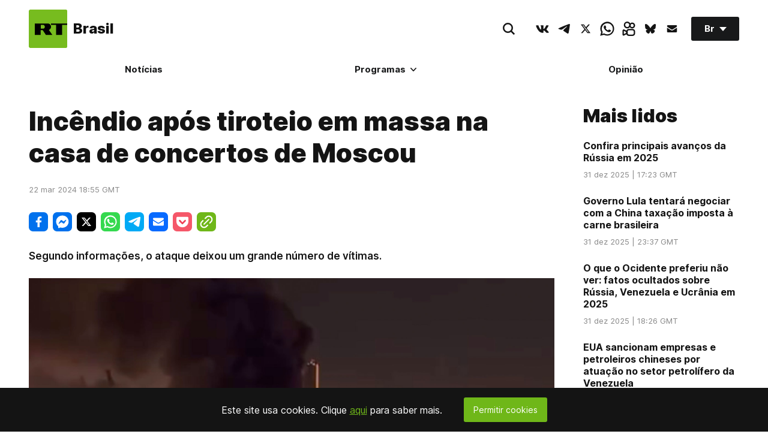

--- FILE ---
content_type: application/javascript; charset=utf-8
request_url: https://sf.rtbrasil.com/static/js/pushes/notification.js?v=14
body_size: 689
content:
var messaging = null;
var config = {
    apiKey: "AIzaSyCkepPdql5iVAaluJ3PpdjsOqW_DRd065M",
    authDomain: "webnotify-b7130.firebaseapp.com",
    projectId: "webnotify-b7130",
    storageBucket: "webnotify-b7130.appspot.com",
    messagingSenderId: "744810671619",
    appId: "1:744810671619:web:ef082721b8802e30b86836"
};

if (window.location.protocol === 'https:' &&
    'Notification' in window &&
    'serviceWorker' in navigator &&
    'localStorage' in window &&
    'fetch' in window &&
    'postMessage' in window
) {
    notificationInit();
} else {
    var err = '[fcm] not supported:'
    if (window.location.protocol !== 'https:') {
        console.warn(err, 'No HTTPS');
    } else if (!('Notification' in window)) {
        console.warn(err, 'Notification not supported');
    } else if (!('serviceWorker' in navigator)) {
        console.warn(err, 'ServiceWorker not supported');
    } else if (!('localStorage' in window)) {
        console.warn(err, 'LocalStorage not supported');
    } else if (!('fetch' in window)) {
        console.warn(err, 'fetch not supported');
    } else if (!('postMessage' in window)) {
        console.warn(err, 'postMessage not supported');
    }
}

function notificationInit() {
    console.log('[fcm] permission', Notification.permission);
    if (Notification.permission == 'denied') {
        return;
    }
    var s = document.getElementsByTagName('script')[0]
    , p1 = document.createElement('script');
    p1.async = 'async';
    p1.src = 'https://www.gstatic.com/firebasejs/11.0.1/firebase-app-compat.js';
    p1.onload = function() {
        console.log(`[fcm] app loaded`);

        var p2 = document.createElement('script');
        p2.async = 'async';
        p2.src = 'https://www.gstatic.com/firebasejs/11.0.1/firebase-messaging-compat.js';
        p2.onload = function () {
            console.debug(`[fcm] messaging loaded`);

            firebase.initializeApp(config);
            messaging = firebase.messaging();
            subscribe();
        };
        s.parentNode.insertBefore(p2, s);
    };
    s.parentNode.insertBefore(p1, s);
}

function subscribe() {
    if (!!messaging) {
        // permission request in firebase new version by default
        messaging.getToken({vapidKey: 'BKONF7f5GjEiMPyIgcU5lhb-9NIidV62IFpn9Z1sqhnNoPXEmYZnPnHjhyfIHNlT0JQQOxwqBGDvJ8eujhDyzJ4'}).then((token) => {
            if (token) {
                // sent?
                if (localStorage.getItem('fcmToken') === token) {
                    console.log('[fcm] token already subscribed');
                    return;
                }
                console.log('[fcm]', token);
                fetch('/fcm/register/' + token, {
                    'method': 'POST',
                    'Content-Type': 'application/json'
                }).then((res) => {
                    if (res.status == 200) {
                        console.log('[fcm] token subscribed');
                        localStorage.setItem('fcmToken', token);
                    }
                    // post error auto-log
                }).catch((error) => {
                    console.error('[fcm] failed to subscribe token', error);
                });
            } else {
                console.warn('[fcm] token is empty');
            }
        }).catch((error) => {
            console.error('[fcm] failed to get token', error);
        });
    } else {
        console.error('[fcm] failed to init app');
        window.RTPushBanner && window.RTPushBanner.unsubscribed();
        window.RTPushBanner && window.RTPushBanner.handleClick(openInfo);
    }
}

function openInfo(link) {
    if (!!link) {
        window.open(link);
    }
}


--- FILE ---
content_type: application/javascript; charset=utf-8
request_url: https://sf.rtbrasil.com/static/v1/web/js/JS-Header.2a98ba47.chunk.js
body_size: -312
content:
(window.webpackJsonp=window.webpackJsonp||[]).push([[10],{15:function(t,e,n){"use strict";n.r(e),n.d(e,"Header",function(){return a});var a=function(t){var e=t.rtcontext.querySelector(".MainMenu-search input")||null,n=t.rtcontext.querySelector("#nav-close")||null;function a(){t.rtcontext.classList.toggle("Header-isNavOpened"),"true"===document.body.getAttribute("data-nav")?document.body.setAttribute("data-nav","false"):(document.body.setAttribute("data-nav","true"),e&&e.focus())}n&&n.addEventListener("click",a)};e.default=a}}]);

--- FILE ---
content_type: application/javascript; charset=utf-8
request_url: https://sf.rtbrasil.com/static/v1/web/js/React-FeedbackForm.71eec32c.chunk.js
body_size: 5299
content:
(window.webpackJsonp=window.webpackJsonp||[]).push([[22],{120:function(t,e,r){"use strict";e.a={API:"https://de-test2-deutsch-udyunusov.dev.rt.com",hostUrl:"https://de-test2-deutsch-udyunusov.dev.rt.com",imageMediaUrl:"https://cdni.rt.com/deutsch",videoMediaUrl:"https://cdni.rt.com/deutsch",CDN_PATH:"https://cdni.rt.com/deutsch/images/",search:{months:["Enero","Febrero","Marzo","Abril","Mayo","Junio","Julio","Agosto","Septiembre","Octubre","Noviembre","Diciembre"],pageSize:30,path:"/search?format=json",types:{Todos:"",Noticias:"News",Video:"Episode",Programas:"Telecast","Galer\xedas":"Gallery","Opini\xf3n":"Post"}},FEEDBACK:{type:"br_general",url:"/feedback/send"},SUBSCRIPTION:{url:"https://subscribe.rt.com/subscribe/ff082064-b1b7-466b-a72f-6eb858f52cf0/"}}},151:function(t,e,r){t.exports=r(152)},152:function(t,e,r){var n=function(t){"use strict";var e,r=Object.prototype,n=r.hasOwnProperty,o="function"===typeof Symbol?Symbol:{},a=o.iterator||"@@iterator",i=o.asyncIterator||"@@asyncIterator",c=o.toStringTag||"@@toStringTag";function s(t,e,r){return Object.defineProperty(t,e,{value:r,enumerable:!0,configurable:!0,writable:!0}),t[e]}try{s({},"")}catch(T){s=function(t,e,r){return t[e]=r}}function u(t,e,r,n){var o=e&&e.prototype instanceof y?e:y,a=Object.create(o.prototype),i=new N(n||[]);return a._invoke=function(t,e,r){var n=f;return function(o,a){if(n===p)throw new Error("Generator is already running");if(n===m){if("throw"===o)throw a;return C()}for(r.method=o,r.arg=a;;){var i=r.delegate;if(i){var c=j(i,r);if(c){if(c===d)continue;return c}}if("next"===r.method)r.sent=r._sent=r.arg;else if("throw"===r.method){if(n===f)throw n=m,r.arg;r.dispatchException(r.arg)}else"return"===r.method&&r.abrupt("return",r.arg);n=p;var s=l(t,e,r);if("normal"===s.type){if(n=r.done?m:h,s.arg===d)continue;return{value:s.arg,done:r.done}}"throw"===s.type&&(n=m,r.method="throw",r.arg=s.arg)}}}(t,r,i),a}function l(t,e,r){try{return{type:"normal",arg:t.call(e,r)}}catch(T){return{type:"throw",arg:T}}}t.wrap=u;var f="suspendedStart",h="suspendedYield",p="executing",m="completed",d={};function y(){}function v(){}function b(){}var g={};g[a]=function(){return this};var w=Object.getPrototypeOf,E=w&&w(w(_([])));E&&E!==r&&n.call(E,a)&&(g=E);var O=b.prototype=y.prototype=Object.create(g);function x(t){["next","throw","return"].forEach(function(e){s(t,e,function(t){return this._invoke(e,t)})})}function k(t,e){var r;this._invoke=function(o,a){function i(){return new e(function(r,i){!function r(o,a,i,c){var s=l(t[o],t,a);if("throw"!==s.type){var u=s.arg,f=u.value;return f&&"object"===typeof f&&n.call(f,"__await")?e.resolve(f.__await).then(function(t){r("next",t,i,c)},function(t){r("throw",t,i,c)}):e.resolve(f).then(function(t){u.value=t,i(u)},function(t){return r("throw",t,i,c)})}c(s.arg)}(o,a,r,i)})}return r=r?r.then(i,i):i()}}function j(t,r){var n=t.iterator[r.method];if(n===e){if(r.delegate=null,"throw"===r.method){if(t.iterator.return&&(r.method="return",r.arg=e,j(t,r),"throw"===r.method))return d;r.method="throw",r.arg=new TypeError("The iterator does not provide a 'throw' method")}return d}var o=l(n,t.iterator,r.arg);if("throw"===o.type)return r.method="throw",r.arg=o.arg,r.delegate=null,d;var a=o.arg;return a?a.done?(r[t.resultName]=a.value,r.next=t.nextLoc,"return"!==r.method&&(r.method="next",r.arg=e),r.delegate=null,d):a:(r.method="throw",r.arg=new TypeError("iterator result is not an object"),r.delegate=null,d)}function S(t){var e={tryLoc:t[0]};1 in t&&(e.catchLoc=t[1]),2 in t&&(e.finallyLoc=t[2],e.afterLoc=t[3]),this.tryEntries.push(e)}function L(t){var e=t.completion||{};e.type="normal",delete e.arg,t.completion=e}function N(t){this.tryEntries=[{tryLoc:"root"}],t.forEach(S,this),this.reset(!0)}function _(t){if(t){var r=t[a];if(r)return r.call(t);if("function"===typeof t.next)return t;if(!isNaN(t.length)){var o=-1,i=function r(){for(;++o<t.length;)if(n.call(t,o))return r.value=t[o],r.done=!1,r;return r.value=e,r.done=!0,r};return i.next=i}}return{next:C}}function C(){return{value:e,done:!0}}return v.prototype=O.constructor=b,b.constructor=v,v.displayName=s(b,c,"GeneratorFunction"),t.isGeneratorFunction=function(t){var e="function"===typeof t&&t.constructor;return!!e&&(e===v||"GeneratorFunction"===(e.displayName||e.name))},t.mark=function(t){return Object.setPrototypeOf?Object.setPrototypeOf(t,b):(t.__proto__=b,s(t,c,"GeneratorFunction")),t.prototype=Object.create(O),t},t.awrap=function(t){return{__await:t}},x(k.prototype),k.prototype[i]=function(){return this},t.AsyncIterator=k,t.async=function(e,r,n,o,a){void 0===a&&(a=Promise);var i=new k(u(e,r,n,o),a);return t.isGeneratorFunction(r)?i:i.next().then(function(t){return t.done?t.value:i.next()})},x(O),s(O,c,"Generator"),O[a]=function(){return this},O.toString=function(){return"[object Generator]"},t.keys=function(t){var e=[];for(var r in t)e.push(r);return e.reverse(),function r(){for(;e.length;){var n=e.pop();if(n in t)return r.value=n,r.done=!1,r}return r.done=!0,r}},t.values=_,N.prototype={constructor:N,reset:function(t){if(this.prev=0,this.next=0,this.sent=this._sent=e,this.done=!1,this.delegate=null,this.method="next",this.arg=e,this.tryEntries.forEach(L),!t)for(var r in this)"t"===r.charAt(0)&&n.call(this,r)&&!isNaN(+r.slice(1))&&(this[r]=e)},stop:function(){this.done=!0;var t=this.tryEntries[0].completion;if("throw"===t.type)throw t.arg;return this.rval},dispatchException:function(t){if(this.done)throw t;var r=this;function o(n,o){return c.type="throw",c.arg=t,r.next=n,o&&(r.method="next",r.arg=e),!!o}for(var a=this.tryEntries.length-1;a>=0;--a){var i=this.tryEntries[a],c=i.completion;if("root"===i.tryLoc)return o("end");if(i.tryLoc<=this.prev){var s=n.call(i,"catchLoc"),u=n.call(i,"finallyLoc");if(s&&u){if(this.prev<i.catchLoc)return o(i.catchLoc,!0);if(this.prev<i.finallyLoc)return o(i.finallyLoc)}else if(s){if(this.prev<i.catchLoc)return o(i.catchLoc,!0)}else{if(!u)throw new Error("try statement without catch or finally");if(this.prev<i.finallyLoc)return o(i.finallyLoc)}}}},abrupt:function(t,e){for(var r=this.tryEntries.length-1;r>=0;--r){var o=this.tryEntries[r];if(o.tryLoc<=this.prev&&n.call(o,"finallyLoc")&&this.prev<o.finallyLoc){var a=o;break}}a&&("break"===t||"continue"===t)&&a.tryLoc<=e&&e<=a.finallyLoc&&(a=null);var i=a?a.completion:{};return i.type=t,i.arg=e,a?(this.method="next",this.next=a.finallyLoc,d):this.complete(i)},complete:function(t,e){if("throw"===t.type)throw t.arg;return"break"===t.type||"continue"===t.type?this.next=t.arg:"return"===t.type?(this.rval=this.arg=t.arg,this.method="return",this.next="end"):"normal"===t.type&&e&&(this.next=e),d},finish:function(t){for(var e=this.tryEntries.length-1;e>=0;--e){var r=this.tryEntries[e];if(r.finallyLoc===t)return this.complete(r.completion,r.afterLoc),L(r),d}},catch:function(t){for(var e=this.tryEntries.length-1;e>=0;--e){var r=this.tryEntries[e];if(r.tryLoc===t){var n=r.completion;if("throw"===n.type){var o=n.arg;L(r)}return o}}throw new Error("illegal catch attempt")},delegateYield:function(t,r,n){return this.delegate={iterator:_(t),resultName:r,nextLoc:n},"next"===this.method&&(this.arg=e),d}},t}(t.exports);try{regeneratorRuntime=n}catch(o){Function("r","regeneratorRuntime = r")(n)}},204:function(t,e,r){"use strict";function n(t,e,r,n,o,a,i){try{var c=t[a](i),s=c.value}catch(u){return void r(u)}c.done?e(s):Promise.resolve(s).then(n,o)}function o(t){return function(){var e=this,r=arguments;return new Promise(function(o,a){var i=t.apply(e,r);function c(t){n(i,o,a,c,s,"next",t)}function s(t){n(i,o,a,c,s,"throw",t)}c(void 0)})}}r.d(e,"a",function(){return o})},346:function(t,e,r){},347:function(t,e,r){},36:function(t,e,r){"use strict";r.r(e);var n=r(51),o=r(54),a=r(57),i=r(58),c=r(55),s=r(1),u=r.n(s);function l(t){return function(){var e,r=Object(c.a)(t);if(function(){if("undefined"===typeof Reflect||!Reflect.construct)return!1;if(Reflect.construct.sham)return!1;if("function"===typeof Proxy)return!0;try{return Date.prototype.toString.call(Reflect.construct(Date,[],function(){})),!0}catch(t){return!1}}()){var n=Object(c.a)(this).constructor;e=Reflect.construct(r,arguments,n)}else e=r.apply(this,arguments);return Object(i.a)(this,e)}}var f=function(t){Object(a.a)(r,t);var e=l(r);function r(t){var o;return Object(n.a)(this,r),(o=e.call(this,t)).openTooltip=function(){!1===o.state.showTooltip&&(clearTimeout(o.tShow),o.tShow=setTimeout(function(){o.setState({showTooltip:!0})},o.props.delay))},o.hideTooltip=function(){o.setState({showTooltip:!1})},o.state={showTooltip:!1},o.tShow=0,o}return Object(o.a)(r,[{key:"render",value:function(){return u.a.createElement("div",{className:"tooltip "+this.props.position,onMouseEnter:""!==this.props.message&&this.openTooltip,onMouseLeave:""!==this.props.message&&this.hideTooltip},this.state.showTooltip&&u.a.createElement("div",{className:"tooltip--message"},this.props.message),this.props.children)}}]),r}(u.a.Component);f.defaultProps={message:"",position:"top",delay:300};var h=r(151),p=r.n(h),m=r(204),d=r(120),y=r(79);function v(t){return function(){var e,r=Object(c.a)(t);if(function(){if("undefined"===typeof Reflect||!Reflect.construct)return!1;if(Reflect.construct.sham)return!1;if("function"===typeof Proxy)return!0;try{return Date.prototype.toString.call(Reflect.construct(Date,[],function(){})),!0}catch(t){return!1}}()){var n=Object(c.a)(this).constructor;e=Reflect.construct(r,arguments,n)}else e=r.apply(this,arguments);return Object(i.a)(this,e)}}function b(t){return/^(([^<>()\[\]\\.,;:\s@"]+(\.[^<>()\[\]\\.,;:\s@"]+)*)|(".+"))@((\[[0-9]{1,3}\.[0-9]{1,3}\.[0-9]{1,3}\.[0-9]{1,3}\])|(([a-zA-Z\-0-9]+\.)+[a-zA-Z]{2,}))$/.test(String(t).toLowerCase())}var g=function(t){Object(a.a)(r,t);var e=v(r);function r(t){var o;return Object(n.a)(this,r),(o=e.call(this,t)).closeWindowListener=function(t){27===t.keyCode&&o.props.onClose()},o.onSubmit=function(){var t=Object(m.a)(p.a.mark(function t(e){var r,n,a,i;return p.a.wrap(function(t){for(;;)switch(t.prev=t.next){case 0:if(e.preventDefault(),(r=o.state.errors).name=0===o.state.name.length,r.email=!b(o.state.email),r.text=0===o.state.message.length,!0!==r.name&&!0!==r.email&&!0!==r.text){t.next=9;break}o.setState({errors:r}),t.next=23;break;case 9:return n=JSON.stringify({name:o.state.name,email:o.state.email,subject:"\u0421\u043e\u043e\u0431\u0449\u0435\u043d\u0438\u0435 \u043e\u0431 \u043e\u0448\u0438\u0431\u043a\u0435.",type:d.a.FEEDBACK.type,comment:o.state.message,url:window.location.href}),t.prev=10,t.next=13,fetch(d.a.FEEDBACK.url,{method:"POST",body:n,headers:{"Content-Type":"application/json"}});case 13:return a=t.sent,t.next=16,a.json();case 16:(i=t.sent)&&"ok"===i.status?o.setState({success:!0}):o.setState({error:!0}),t.next=23;break;case 20:t.prev=20,t.t0=t.catch(10),o.setState({error:!0});case 23:case"end":return t.stop()}},t,null,[[10,20]])}));return function(e){return t.apply(this,arguments)}}(),o.updateNameHandle=function(t){var e=o.state.errors;e.name=!1,o.setState({name:t.target.value,errors:e})},o.updateEmailHandle=function(t){var e=t.target.value,r=o.state.errors;r.email=!b(e),o.setState({email:e,errors:r})},o.updateTextHandle=function(t){t.target.value.length<=800&&(o.state.errors.text=!1,o.setState({message:t.target.value}))},o.wrapperClick=function(t){t.target.classList&&(t.target.classList.contains("feedback--modal")||t.target.classList.contains("close"))?o.props.onClose():t.target.parentElement&&t.target.parentElement.classList.contains("close")&&o.props.onClose()},o.state={name:"",email:"",message:"",errors:{},success:!1,error:!1},o.ref=u.a.createRef(),o}return Object(o.a)(r,[{key:"componentDidMount",value:function(){var t=this;window.addEventListener("keydown",this.closeWindowListener),this.ref.current.classList.add("visible"),setTimeout(function(){t.ref.current.classList.add("visible_modal")},300)}},{key:"componentWillUnmount",value:function(){window.removeEventListener("keydown",this.closeWindowListener)}},{key:"render",value:function(){var t=this;return u.a.createElement("div",{className:"feedback--modal",ref:this.ref,onClick:this.wrapperClick},u.a.createElement("div",{className:"feedback--modal--form "+this.props.type},u.a.createElement("div",{className:"feedback--modal_header"},u.a.createElement("div",{className:"feedback--modal_title"},"Mensagem para a RT"),u.a.createElement("button",{type:"button",className:"close",name:"close_feedback",onClick:function(e){e.preventDefault(),t.props.onClose()},"aria-label":"Button"},u.a.createElement(y.a,{id:"CloseIcon",fill:"#ffffff",width:16,height:16}))),!0===this.state.success&&u.a.createElement("div",{className:"feedback--message success"},"Sua mensagem foi enviada com sucesso."),!0===this.state.error&&u.a.createElement("div",{className:"feedback--message error"},"Ocorreu um erro ao tentar enviar sua mensagem.",u.a.createElement("br",null),"Por favor, tente novamente mais tarde."),!1===this.state.success&&!1===this.state.error&&u.a.createElement("form",{method:"POST",onSubmit:this.onSubmit},u.a.createElement("div",{className:"feedback--form__line"},u.a.createElement("label",null,"Nome: *"),u.a.createElement("input",{type:"text",required:!0,name:"name",value:this.state.name,onChange:this.updateNameHandle,"aria-label":"Input"}),this.state.errors.name&&u.a.createElement("span",{className:"error"},"'Nome' n\xe3o pode ficar vazio.")),u.a.createElement("div",{className:"feedback--form__line"},u.a.createElement("label",null,"E-mail: *"),u.a.createElement("input",{type:"email",required:!0,value:this.state.email,onChange:this.updateEmailHandle,"aria-label":"Input"}),this.state.errors.email&&u.a.createElement("span",{className:"error"},"'E-mail' n\xe3o pode ficar vazio.")),u.a.createElement("div",{className:"feedback--form__line"},u.a.createElement("label",null,"Seu coment\xe1rio: *"),u.a.createElement("textarea",{onChange:this.updateTextHandle,value:this.state.message}),this.state.errors.text&&u.a.createElement("span",{className:"error"},"'Informa\xe7\xf5es adicionais' n\xe3o pode ficar vazia.")),u.a.createElement("div",{className:"feedback--form__line"},u.a.createElement("button",{type:"submit",name:"submit","aria-label":"Button"},"Enviar")))))}}]),r}(u.a.Component);g.defaultProps={type:"fixed",onClose:function(){}};r(346),r(347);function w(t){return function(){var e,r=Object(c.a)(t);if(function(){if("undefined"===typeof Reflect||!Reflect.construct)return!1;if(Reflect.construct.sham)return!1;if("function"===typeof Proxy)return!0;try{return Date.prototype.toString.call(Reflect.construct(Date,[],function(){})),!0}catch(t){return!1}}()){var n=Object(c.a)(this).constructor;e=Reflect.construct(r,arguments,n)}else e=r.apply(this,arguments);return Object(i.a)(this,e)}}r.d(e,"FeedbackForm",function(){return E});var E=function(t){Object(a.a)(r,t);var e=w(r);function r(){var t;Object(n.a)(this,r);for(var o=arguments.length,a=new Array(o),i=0;i<o;i++)a[i]=arguments[i];return(t=e.call.apply(e,[this].concat(a))).state={modal:!1},t.closeModal=function(){t.setState({modal:!1})},t.openModal=function(){t.setState({modal:!t.state.modal})},t}return Object(o.a)(r,[{key:"render",value:function(){return u.a.createElement(u.a.Fragment,null,this.state.modal&&u.a.createElement(g,{onClose:this.closeModal,type:this.props.displayAs}),"fixed"===this.props.displayAs&&u.a.createElement("div",{className:this.props.fixedClass},u.a.createElement(f,{message:"Mensaje a RT",position:"left"},u.a.createElement("button",{type:"button",name:"fixed--form",onClick:this.openModal,"aria-label":"Button"},u.a.createElement(y.a,{id:"FeedbackIcon",fill:"#ffffff",width:22,height:16})))),"icon"===this.props.displayAs&&u.a.createElement("button",{type:"button",name:"fixed--form",className:"fixed--form__icon",onClick:this.openModal,"aria-label":"Button"},u.a.createElement(y.a,{id:"FeedbackIcon",fill:"#141414",width:22,height:16})))}}]),r}(u.a.Component);E.defaultProps={displayAs:"fixed",fixedClass:"feedback--block",iconClass:"feedback--icon"};e.default=E},51:function(t,e,r){"use strict";function n(t,e){if(!(t instanceof e))throw new TypeError("Cannot call a class as a function")}r.d(e,"a",function(){return n})},54:function(t,e,r){"use strict";function n(t,e){for(var r=0;r<e.length;r++){var n=e[r];n.enumerable=n.enumerable||!1,n.configurable=!0,"value"in n&&(n.writable=!0),Object.defineProperty(t,n.key,n)}}function o(t,e,r){return e&&n(t.prototype,e),r&&n(t,r),t}r.d(e,"a",function(){return o})},55:function(t,e,r){"use strict";function n(t){return(n=Object.setPrototypeOf?Object.getPrototypeOf:function(t){return t.__proto__||Object.getPrototypeOf(t)})(t)}r.d(e,"a",function(){return n})},57:function(t,e,r){"use strict";function n(t,e){return(n=Object.setPrototypeOf||function(t,e){return t.__proto__=e,t})(t,e)}function o(t,e){if("function"!==typeof e&&null!==e)throw new TypeError("Super expression must either be null or a function");t.prototype=Object.create(e&&e.prototype,{constructor:{value:t,writable:!0,configurable:!0}}),e&&n(t,e)}r.d(e,"a",function(){return o})},58:function(t,e,r){"use strict";function n(t){return(n="function"===typeof Symbol&&"symbol"===typeof Symbol.iterator?function(t){return typeof t}:function(t){return t&&"function"===typeof Symbol&&t.constructor===Symbol&&t!==Symbol.prototype?"symbol":typeof t})(t)}var o=r(69);function a(t,e){return!e||"object"!==n(e)&&"function"!==typeof e?Object(o.a)(t):e}r.d(e,"a",function(){return a})},69:function(t,e,r){"use strict";function n(t){if(void 0===t)throw new ReferenceError("this hasn't been initialised - super() hasn't been called");return t}r.d(e,"a",function(){return n})},79:function(t,e,r){"use strict";function n(t,e){if(null==t)return{};var r,n,o=function(t,e){if(null==t)return{};var r,n,o={},a=Object.keys(t);for(n=0;n<a.length;n++)r=a[n],e.indexOf(r)>=0||(o[r]=t[r]);return o}(t,e);if(Object.getOwnPropertySymbols){var a=Object.getOwnPropertySymbols(t);for(n=0;n<a.length;n++)r=a[n],e.indexOf(r)>=0||Object.prototype.propertyIsEnumerable.call(t,r)&&(o[r]=t[r])}return o}var o=r(1),a=r.n(o);e.a=function(t){var e=t.id,r=void 0===e?"":e,o=t.width,i=void 0===o?12:o,c=t.height,s=void 0===c?12:c,u=t.fill,l=void 0===u?"#141414":u,f=t.classNames,h=void 0===f?"Icon-default":f,p=n(t,["id","width","height","fill","classNames"]);return a.a.createElement("svg",Object.assign({className:"Icon-root "+h,fill:l,width:i,height:s},p),a.a.createElement("use",{xlinkHref:"#"+r}))}}}]);

--- FILE ---
content_type: application/javascript; charset=utf-8
request_url: https://sf.rtbrasil.com/static/v1/web/js/React-RotatorBanner.e8a18db5.chunk.js
body_size: 758
content:
(window.webpackJsonp=window.webpackJsonp||[]).push([[26],{29:function(t,e,n){"use strict";n.r(e),n.d(e,"RotatorBanner",function(){return p});var r=n(51),o=n(54),a=n(57),c=n(58),i=n(55),u=n(1),s=n.n(u);n(350);function f(t){return function(){var e,n=Object(i.a)(t);if(function(){if("undefined"===typeof Reflect||!Reflect.construct)return!1;if(Reflect.construct.sham)return!1;if("function"===typeof Proxy)return!0;try{return Date.prototype.toString.call(Reflect.construct(Date,[],function(){})),!0}catch(t){return!1}}()){var r=Object(i.a)(this).constructor;e=Reflect.construct(n,arguments,r)}else e=n.apply(this,arguments);return Object(c.a)(this,e)}}var l={telegram:{text:s.a.createElement("span",null,"Siga-nos ",s.a.createElement("span",{className:"strong"},"no Telegram")),backgroundText:"telegram",href:"https://t.me/rt_brasil"},xtwitter:{text:s.a.createElement("span",null,"Siga-nos ",s.a.createElement("span",{className:"strong"},"no Twitter")),backgroundText:"twitter",href:"https://twitter.com/rtnoticias_br"}},p=function(t){Object(a.a)(n,t);var e=f(n);function n(t){var o;return Object(r.a)(this,n),(o=e.call(this,t)).handleRfa=function(t){console.log("tfa socials"),window._tfa&&window._tfa.push({notify:"event",name:"social_media_visit",id:1296412})},o.state={randomElement:null},o}return Object(o.a)(n,[{key:"componentDidMount",value:function(){var t=this.randomElement(),e=this.props.socials[t];this.setState({randomElement:e})}},{key:"randomElement",value:function(){return Math.floor(Math.random()*this.props.socials.length)}},{key:"render",value:function(){var t=this.state.randomElement;return!!this.props.socials&&this.props.socials.length>0&&null!==t&&s.a.createElement("a",{className:"RotatorBanner-root",onClick:this.handleRfa,href:l[t].href,target:"_blank",rel:"noopener noreferrer"},s.a.createElement("div",{className:"RotatorBanner-background-image"},l[t].backgroundText),s.a.createElement("div",{className:"RotatorBanner-social-"+t+" RotatorBanner-social-icon"}),s.a.createElement("div",{className:"RotatorBanner-text"},l[t].text))}}]),n}(s.a.Component);e.default=p},350:function(t,e,n){},51:function(t,e,n){"use strict";function r(t,e){if(!(t instanceof e))throw new TypeError("Cannot call a class as a function")}n.d(e,"a",function(){return r})},54:function(t,e,n){"use strict";function r(t,e){for(var n=0;n<e.length;n++){var r=e[n];r.enumerable=r.enumerable||!1,r.configurable=!0,"value"in r&&(r.writable=!0),Object.defineProperty(t,r.key,r)}}function o(t,e,n){return e&&r(t.prototype,e),n&&r(t,n),t}n.d(e,"a",function(){return o})},55:function(t,e,n){"use strict";function r(t){return(r=Object.setPrototypeOf?Object.getPrototypeOf:function(t){return t.__proto__||Object.getPrototypeOf(t)})(t)}n.d(e,"a",function(){return r})},57:function(t,e,n){"use strict";function r(t,e){return(r=Object.setPrototypeOf||function(t,e){return t.__proto__=e,t})(t,e)}function o(t,e){if("function"!==typeof e&&null!==e)throw new TypeError("Super expression must either be null or a function");t.prototype=Object.create(e&&e.prototype,{constructor:{value:t,writable:!0,configurable:!0}}),e&&r(t,e)}n.d(e,"a",function(){return o})},58:function(t,e,n){"use strict";function r(t){return(r="function"===typeof Symbol&&"symbol"===typeof Symbol.iterator?function(t){return typeof t}:function(t){return t&&"function"===typeof Symbol&&t.constructor===Symbol&&t!==Symbol.prototype?"symbol":typeof t})(t)}var o=n(69);function a(t,e){return!e||"object"!==r(e)&&"function"!==typeof e?Object(o.a)(t):e}n.d(e,"a",function(){return a})},69:function(t,e,n){"use strict";function r(t){if(void 0===t)throw new ReferenceError("this hasn't been initialised - super() hasn't been called");return t}n.d(e,"a",function(){return r})}}]);

--- FILE ---
content_type: application/javascript; charset=utf-8
request_url: https://sf.rtbrasil.com/static/v1/web/js/main.28f7e0d1.chunk.js
body_size: 1006
content:
(window.webpackJsonp=window.webpackJsonp||[]).push([[34],{2:function(n,e,t){"use strict";t.d(e,"b",function(){return a}),t.d(e,"a",function(){return s}),t.d(e,"d",function(){return u}),t.d(e,"c",function(){return d});var o=t(0),r=t(1),i=t(3);function c(n){if(!n.component)return console.error("Error init component: ",n),null;var e=n.component||null;return e||console.error("Block not found ",n),Object(r.createElement)(e,Object(o.a)({},n),null)}function s(n,e,t){Object(i.render)(Object(r.createElement)(c,Object(o.a)({component:n},e),null),t)}function a(){var n=arguments.length>0&&void 0!==arguments[0]?arguments[0]:"rtcomponent",e=arguments.length>1?arguments[1]:void 0,r=(e instanceof Array||e instanceof Object?e:!!e&&[e])||document.body.querySelectorAll("[data-"+n+"]");if(0!==r.length)for(var i=function(e){var i=r[e];if("true"===i.dataset.inited)return"continue";i.dataset.inited="true";var c=i.getAttribute("data-"+n),a={};i.onload&&(a=i.onload(),i.removeAttribute("onload")),a.rtcontext=i,"rtcomponent"!==n?i.classList.contains("lazyload")?document.addEventListener("lazybeforeunveil",function(e){e.detail.instance===window.lazySizes&&i.id===e.target.id&&(console.debug("Init "+c+" "+n),t(5)("./"+c).then(function(n){new n.default(Object(o.a)({},a))}).catch(function(n){console.error(c+" component not found. "+n)}))}):(console.debug("Init "+c+" "+n),t(5)("./"+c).then(function(n){new n.default(Object(o.a)({},a))}).catch(function(n){console.error(c+" component not found. "+n)})):(console.debug("Init "+c+" "+n),t(42)("./"+c).then(function(n){s(n.default,a,i)}).catch(function(n){console.error(c+" component not found. "+n)}))},c=0;c<r.length;c++)i(c)}function u(n){a("rtmodule",n)}function d(){a("rtcomponent")}},37:function(n,e,t){"use strict";t.r(e);var o=t(2);t(43);new Promise(function(n){"loading"===document.readyState?document.addEventListener("DOMContentLoaded",n):n()}).then(function(){Object(o.d)(),Object(o.c)()}).finally(function(){console.log("JS and React modules finished!")})},42:function(n,e,t){var o={"./ArticlesListing":[22,18],"./ArticlesListing.jsx":[22,18],"./Comments":[23,19],"./Comments.jsx":[23,19],"./CookiesBanner":[7,4],"./CookiesBanner.jsx":[7,4],"./FacebookEmbed":[24,2,20],"./FacebookEmbed.jsx":[24,2,20],"./FacebookLike":[25,2,21],"./FacebookLike.jsx":[25,2,21],"./FeedbackForm":[36,22],"./FeedbackForm.jsx":[36,22],"./Listing":[8,5],"./Listing.jsx":[8,5],"./OnAirSchedule":[26,23],"./OnAirSchedule.jsx":[26,23],"./Quiz":[27,24],"./Quiz.jsx":[27,24],"./ReadLine":[28,25],"./ReadLine.jsx":[28,25],"./RotatorBanner":[29,26],"./RotatorBanner.jsx":[29,26],"./Search":[35,27],"./Search.jsx":[35,27],"./ShareBlock":[9,0],"./ShareBlock.jsx":[9,0],"./Subscription":[30,28],"./Subscription.jsx":[30,28],"./TagCloud":[31,33,29],"./TagCloud.jsx":[31,33,29],"./Vacancies":[10,3,1],"./Vacancies.jsx":[10,3,1],"./VacancyButton":[32,3,1,30],"./VacancyButton.jsx":[32,3,1,30],"./Votings":[33,0,31],"./Votings.jsx":[33,0,31],"./WhatIsOnAir":[34,32],"./WhatIsOnAir.jsx":[34,32]};function r(n){if(!t.o(o,n))return Promise.resolve().then(function(){var e=new Error("Cannot find module '"+n+"'");throw e.code="MODULE_NOT_FOUND",e});var e=o[n],r=e[0];return Promise.all(e.slice(1).map(t.e)).then(function(){return t(r)})}r.keys=function(){return Object.keys(o)},r.id=42,n.exports=r},43:function(n,e,t){},5:function(n,e,t){var o={"./Components":[11,6],"./Components.js":[11,6],"./CookiesBanner":[12,7],"./CookiesBanner.js":[12,7],"./CovidWidget":[13,8],"./CovidWidget.js":[13,8],"./EmbedSensitiveContent":[14,9],"./EmbedSensitiveContent.js":[14,9],"./Header":[15,10],"./Header.js":[15,10],"./IntroBlock":[16,11],"./IntroBlock.js":[16,11],"./Listing":[17,12],"./Listing.js":[17,12],"./Podcasts":[18,13],"./Podcasts.js":[18,13],"./PopularBoxWidget":[19,14],"./PopularBoxWidget.js":[19,14],"./SpotIM":[20,15],"./SpotIM.js":[20,15],"./Watches":[6,16],"./Watches.js":[6,16],"./YouTubeEmbed":[21,17],"./YouTubeEmbed.js":[21,17]};function r(n){if(!t.o(o,n))return Promise.resolve().then(function(){var e=new Error("Cannot find module '"+n+"'");throw e.code="MODULE_NOT_FOUND",e});var e=o[n],r=e[0];return t.e(e[1]).then(function(){return t(r)})}r.keys=function(){return Object.keys(o)},r.id=5,n.exports=r}},[[37,35,39]]]);